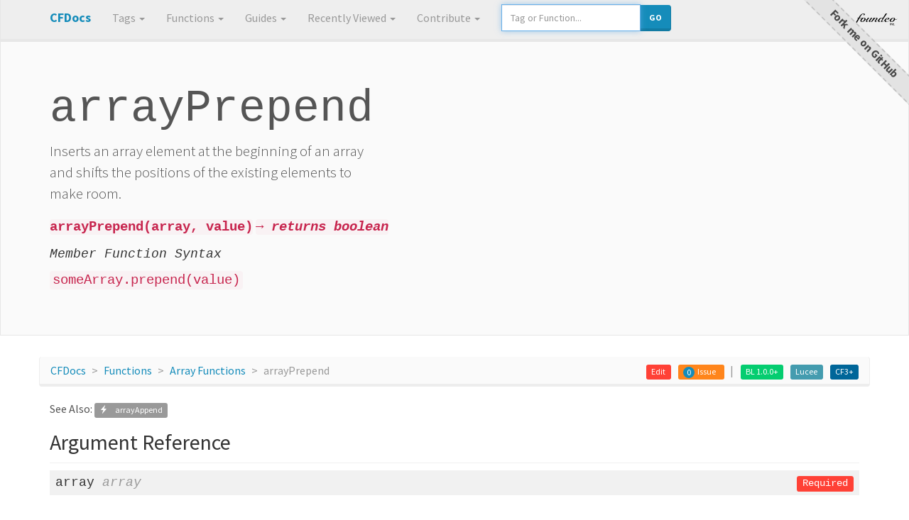

--- FILE ---
content_type: text/html; charset=UTF-8
request_url: https://cfdocs.org/arrayprepend
body_size: 5174
content:
<!DOCTYPE html>
<html lang="en">
<head>
	<meta charset="utf-8">
	<meta name="viewport" content="width=device-width, initial-scale=1.0">
	
	
	
	
	
	<title>arrayPrepend Code Examples and CFML Documentation</title>
	<link href="https://cdn.jsdelivr.net/npm/bootswatch@3.4.1/lumen/bootstrap.min.css" rel="stylesheet" integrity="sha256-Tg2t3ds9B3CEkYurKyNc2E8wV5IoJjPgo0pq7meOeHE=" crossorigin="anonymous">
	
	<link rel="stylesheet" href="https://cdn.jsdelivr.net/npm/color-themes-for-google-code-prettify@2.0.4/dist/themes/tomorrow-night-bright.min.css" integrity="sha256-gLthyoOIaqxAddr/iijlwkUkgioUdF0FB39xaMdblzY=" crossorigin="anonymous" />
	<link href="/assets/v-41117d2ff7f80ac0514a0300167fe4a9/style.css" rel="stylesheet">
	<link rel="search" type="application/opensearchdescription+xml" title="Search CFML Documentation" href="/opensearch.xml" />
	
		<meta name="description" content="Inserts&#x20;an&#x20;array&#x20;element&#x20;at&#x20;the&#x20;beginning&#x20;of&#x20;an&#x20;array&#xa;&#x20;and&#x20;shifts&#x20;the&#x20;positions&#x20;of&#x20;the&#x20;existing&#x20;elements&#x20;to&#xa;&#x20;make&#x20;room.">
		<meta property="og:title" content="arrayPrepend Code Examples and CFML Documentation">
		<meta property="og:site_name" content="CF Docs">
		<meta property="og:url" content="https://cfdocs.org/arrayprepend">
		<meta property="og:description" content="Inserts&#x20;an&#x20;array&#x20;element&#x20;at&#x20;the&#x20;beginning&#x20;of&#x20;an&#x20;array&#xa;&#x20;and&#x20;shifts&#x20;the&#x20;positions&#x20;of&#x20;the&#x20;existing&#x20;elements&#x20;to&#xa;&#x20;make&#x20;room.">
		<meta property="og:type" content="website">
		<meta property="og:image" content="https://cfdocs.org/openimage.cfm?name=arrayprepend">
		<meta property="og:image:alt" content="Inserts&#x20;an&#x20;array&#x20;element&#x20;at&#x20;the&#x20;beginning&#x20;of&#x20;an&#x20;array&#xa;&#x20;and&#x20;shifts&#x20;the&#x20;positions&#x20;of&#x20;the&#x20;existing&#x20;elements&#x20;to&#xa;&#x20;make&#x20;room." />
		<meta property="og:image:width" content="512" />
		<meta property="og:image:height" content="256" />

		<meta name="twitter:image:src" content="https://cfdocs.org/openimage.cfm?name=arrayprepend" />
		<meta name="twitter:site" content="CF Docs" />
		<meta name="twitter:card" content="summary_large_image" />
		<meta name="twitter:title" content="arrayPrepend Code Examples and CFML Documentation" />
		<meta name="twitter:description" content="Inserts&#x20;an&#x20;array&#x20;element&#x20;at&#x20;the&#x20;beginning&#x20;of&#x20;an&#x20;array&#xa;&#x20;and&#x20;shifts&#x20;the&#x20;positions&#x20;of&#x20;the&#x20;existing&#x20;elements&#x20;to&#xa;&#x20;make&#x20;room." />
		
			<link rel="canonical" href="https://cfdocs.org/arrayprepend">
		

</head>
<body>
	<nav class="navbar navbar-default navbar-fixed-top">
		
		<div class="container">
			<div class="navbar-header">
				<button type="button" class="navbar-toggle" data-toggle="collapse" data-target=".navbar-collapse">
					<span class="icon-bar"></span>
					<span class="icon-bar"></span>
					<span class="icon-bar"></span>
				</button>
				<a class="navbar-brand" href="/"><span class="text-primary">CFDocs</span></a>
			</div>
			<div class="navbar-collapse collapse">
				<ul class="nav navbar-nav">
					
					<li class="dropdown">
						<a href="/tags" class="dropdown-toggle" data-toggle="dropdown">Tags <b class="caret"></b></a>
						<ul class="dropdown-menu">
							<li><a href="/tags">All Tags</a></li>
							<li class="divider"></li>
					
						
					
						
					
						
					
						
					
						
					
						
					
						
					
						
					
						
					
						
					
						
					
						
					
						
					
						
					
						
					
						
					
						
					
						
					
						
							<li><a href="/database%2Dtags">Database Tags</a></li>
						
					
						
					
						
					
						
					
						
					
						
					
						
					
						
					
						
					
						
					
						
					
						
					
						
					
						
							<li><a href="/protocol%2Dtags">Network Protocol Tags</a></li>
						
					
						
					
						
					
						
					
						
					
						
					
						
							<li><a href="/system%2Dtags">System Tags</a></li>
						
					
						
					
						
							<li><a href="/ui%2Dtags">UI Tags</a></li>
						
					
						</ul>
					</li>
					<li class="dropdown">
						<a href="/functions" class="dropdown-toggle" data-toggle="dropdown">Functions <b class="caret"></b></a>
						<ul class="dropdown-menu">
							<li><a href="/functions">All Functions</a></li>
							<li class="divider"></li>
					
						
					
						
							<li><a href="/array%2Dfunctions">Array Functions</a></li>
						
					
						
							<li><a href="/cache%2Dfunctions">Cache Functions</a></li>
						
					
						
					
						
					
						
					
						
					
						
					
						
					
						
					
						
					
						
					
						
					
						
					
						
					
						
					
						
							<li><a href="/collection%2Dfunctions">Collection Functions</a></li>
						
					
						
							<li><a href="/conversion%2Dfunctions">Conversion Functions</a></li>
						
					
						
					
						
							<li><a href="/date%2Dand%2Dtime%2Dfunctions">Date and Time Functions</a></li>
						
					
						
							<li><a href="/decision%2Dfunctions">Decision Functions</a></li>
						
					
						
							<li><a href="/filesystem%2Dfunctions">Filesystem Functions</a></li>
						
					
						
							<li><a href="/formatting%2Dfunctions">Formatting Functions</a></li>
						
					
						
					
						
					
						
							<li><a href="/image%2Dfunctions">Image Manipulation Functions</a></li>
						
					
						
							<li><a href="/list%2Dfunctions">List Functions</a></li>
						
					
						
					
						
					
						
							<li><a href="/math%2Dfunctions">Math Functions</a></li>
						
					
						
							<li><a href="/orm%2Dfunctions">ORM Functions</a></li>
						
					
						
					
						
							<li><a href="/query%2Dfunctions">Query Manipulation Functions</a></li>
						
					
						
							<li><a href="/security%2Dfunctions">Security Functions</a></li>
						
					
						
							<li><a href="/spreadsheet%2Dfunctions">Spreadsheet Manipulation Functions</a></li>
						
					
						
							<li><a href="/string%2Dfunctions">String Functions</a></li>
						
					
						
							<li><a href="/struct%2Dfunctions">Structure Functions</a></li>
						
					
						
					
						
					
						
					
						</ul>
					</li>
					<li class="dropdown">
						<a href="#" class="dropdown-toggle" data-toggle="dropdown">Guides <b class="caret"></b></a>
						<ul class="dropdown-menu">
							<li><a href="/application%2Dcfc">Application.cfc</a></li>
						
							<li><a href="/acf%2Donly">Adobe ColdFusion only</a></li>
						
							<li><a href="/application">Application.cfc</a></li>
						
							<li><a href="/security%2Dauthentication">Authentication Guide</a></li>
						
							<li><a href="/first%5Fclass">Built in ColdFusion Functions as First Class Citizens</a></li>
						
							<li><a href="/script">CFScript Syntax Guide</a></li>
						
							<li><a href="/cfsqltype%2Dcheatsheet">CFSqlType Cheatsheet</a></li>
						
							<li><a href="/cgi%2Dscope">CGI Scope</a></li>
						
							<li><a href="/closures">ColdFusion Closures</a></li>
						
							<li><a href="/system%2Dproperties">ColdFusion Java System Properties</a></li>
						
							<li><a href="/member">ColdFusion Member Functions</a></li>
						
							<li><a href="/security">ColdFusion Security Guide</a></li>
						
							<li><a href="/coldfusion%2Dversions">ColdFusion Versions</a></li>
						
							<li><a href="/datetime">Date Time Cheatsheet</a></li>
						
							<li><a href="/deprecated">Deprecated</a></li>
						
							<li><a href="/discouraged">Discouraged</a></li>
						
							<li><a href="/elvis">Elvis Operator</a></li>
						
							<li><a href="/security%2Dencryption">Encryption Guide</a></li>
						
							<li><a href="/error%2Dhandling">Error handling</a></li>
						
							<li><a href="/for">For Loops in CFML / CFScript</a></li>
						
							<li><a href="/java">Java Integration Guide</a></li>
						
							<li><a href="/lucee%2Donly">Lucee only</a></li>
						
							<li><a href="/new">New operator</a></li>
						
							<li><a href="/security%2Dobfuscation">Obfuscation Guide</a></li>
						
							<li><a href="/operators">Operators in CFML</a></li>
						
							<li><a href="/ormsettings">ORM Settings Struct</a></li>
						
							<li><a href="/scopes">Scopes</a></li>
						
							<li><a href="/server%2Dscope">Server Scope</a></li>
						
							<li><a href="/security%2Dsession%2Dmanagement">Session Management Guide</a></li>
						
							<li><a href="/strings">Strings</a></li>
						
							<li><a href="/testbox">TestBox Quick Reference</a></li>
						
							<li><a href="/variables%2Dscope">Variables Scope</a></li>
						
						</ul>
					</li>
					<li class="dropdown">
						<a href="#" class="dropdown-toggle" data-toggle="dropdown">Recently Viewed <b class="caret"></b></a>
						<ul class="dropdown-menu" id="recentitems">
						</ul>
					</li>
					<li class="dropdown">
						<a href="#" class="dropdown-toggle" data-toggle="dropdown">Contribute <b class="caret"></b></a>
						<ul class="dropdown-menu">
							<li><a href="/how-to-contribute">How to</a></li>
							
							<li><a href="/utilities/json/">Add an Example</a></li>
							<li><a href="https://github.com/foundeo/cfdocs/issues">More...</a></li>
						</ul>
					</li>
				
				</ul>
				<form class="navbar-form navbar-left hidden-sm hidden-xs" id="search">
					<div class="form-group">
						<div class="input-group">
							<input type="text" style="width:100%" placeholder="Tag or Function..." id="lookup-box" class="form-control">
							<div class="input-group-btn">
								<button type="submit" class="btn btn-primary" style="    margin-top: -4px;">Go</button>
							</div>
						</div>
					</div>
				</form>
				<a href="https://foundeo.com/" rel="noopener" class="visible-md visible-lg" id="foundeo"><img src="/assets/img/foundeo.png"></a>
			</div><!--/.navbar-collapse -->
		</div>
	</nav>

	




	
	
	
	



	
	
		
	
	
		
	
	
		
	
	<div class="jumbotron">
		<div class="container" data-doc="arrayPrepend">
			<h1 id="docname">arrayPrepend</h1>
			<p>Inserts an array element at the beginning of an array<br /> and shifts the positions of the existing elements to<br /> make room.</p>
			
				<p id="syntax">
					
					<code>arrayPrepend&#x28;array, value&#x29;</code>
					
						<code><em>&#8594; returns boolean</em></code>
					
				</p>
				
					
						<h4><em>Member Function Syntax</em></h4>
						<p id="member-syntax">
							<code>someArray.prepend&#x28;value&#x29;</code>
							
						</p>
					
				
			
			
			
		</div>
	</div>

	
		<ol class="breadcrumb container">
			<li><a href="/">CFDocs</a></li>
			
			<li><a href="/functions">Functions</a></li>
			
			
		
			<li><a href="/array%2Dfunctions">Array Functions</a></li>
			<li class="active">arrayPrepend</li>

			
				<li class="pull-right">
					<a href="https://helpx.adobe.com/coldfusion/cfml-reference/coldfusion-functions/functions-a-b/arrayprepend.html" title="Official Adobe ColdFusion Docs" class="label label-acf">CF3+</a>
				</li>
			
			
				<li class="pull-right">
					<a href="https://docs.lucee.org/reference/functions/arrayprepend.html" title="Official Lucee Docs" class="label label-lucee">Lucee</a>
				</li>
			
			
				<li class="pull-right">
					<a href="https://boxlang.ortusbooks.com/boxlang-language/reference/built-in-functions/array/arrayprepend" title="Official BoxLang Docs" class="label label-boxlang">BL 1.0.0+</a>
				</li>
			
			
				<li role="separator" class="pull-right divider"></li>
			
			<li class="pull-right">
				<span class="label label-warning">
					<a href="https://github.com/foundeo/cfdocs/issues?q=is:issue%20is:open%20arrayPrepend" class="issuecount badge">0</a>
					<a href="https://github.com/foundeo/cfdocs/issues/new?title=arrayPrepend" rel="nofollow" class="issuebutton" title="Report an Issue">Issue</a>
				</span>
			</li>
			
				<li class="pull-right">
					<a href="https://github.com/foundeo/cfdocs/edit/master/data/en/arrayprepend.json" rel="nofollow" class="label label-danger">Edit</a>
				</li>
			
		</ol>
	

	<div class="container">
		
			
				<div class="related">
					See Also:
					
						<a href="/arrayappend" class="related label label-default">
							
								<span class="glyphicon glyphicon-flash"></span>
							&ensp;
							arrayAppend
						</a>
					
					
				</div>
			
		

		
			<h2>
				
					Argument Reference
				
			</h2>

			
				<div class="param" id="p-array">
					<h4>
						array
						<em><span class="text-muted">array</span></em>
						<div class="pull-right"><span class="label label-danger">Required</span></div>
						
					</h4>
					<div class="p-desc">
						
						
						
					</div>
				</div>
			
				<div class="param" id="p-value">
					<h4>
						value
						<em><span class="text-muted">any</span></em>
						<div class="pull-right"><span class="label label-danger">Required</span></div>
						
					</h4>
					<div class="p-desc">
						
						
						
					</div>
				</div>
			
		

		
			
			
				
			
				
			
				
			
				
			
			
		

		
		
			<h2 id="examples">
				Examples
				<button type="button" style="margin-left:5px" class="btn btn-primary" data-toggle="modal" data-target=".add-example-modal-lg"><span class="glyphicon glyphicon-plus"></span> Add An Example</button>
				<div>
					<small>Sample code invoking the arrayPrepend function</small>
				</div>
			</h2>

			<div class="modal fade add-example-modal-lg" tabindex="-1" role="dialog" aria-labelledby="myLargeModalLabel">
				<div class="modal-dialog modal-lg" role="document">
				<div class="modal-content">
					<div class="modal-header">
						<button type="button" class="close" data-dismiss="modal" aria-label="Close"><span aria-hidden="true">&times;</span></button>
						<h4 class="modal-title" id="gridSystemModalLabel">Add an Example for: arrayPrepend</h4>
						<div>Use this form to create the Serialized JSON string needed to add an example into the docs.</div>
					</div>
					<div class="modal-body">
						<div class="row form">
							<div class="col-md-7">
								<input type="text" id="example-form-title" class="form-control" value="" placeholder="Title">
								<br>
								<input  type="text" id="example-form-description" class="form-control" value="" placeholder="Description">
								<br>

								<textarea  id="example-form-code" placeholder="Code" class="form-control" rows="8"></textarea>
								<br>

								<input  type="text" id="example-form-result" class="form-control" value="" placeholder="Expected Result or Output of the Code Example">
								<br>
								<select id="example-form-runnable" class="form-control">
									<option value="0">No - Do not show Run Code Button</option>
									<option value="1" selected="selected">Yes - Show Run Code Button</option>
								</select>
							</div>

							<div class="col-md-5">
								<ol style="margin-left: -21px;">
									<li>Copy the generated code below	</li>
									<li><a href="https://github.com/foundeo/cfdocs/edit/master/data/en/arrayprepend.json" target="_blank" rel="nofollow" class="label label-danger">Click Here to edit doc for: arrayPrepend</a></li>
									<li> Update doc by adding the example in the examples section</li>
									<li> Scroll to the bottom and click "Propose Change"</li>
								</ol>
								<textarea rows="14" id="example-form-output" class="form-control"></textarea>
							</div>
						</div>
					</div>
				</div>
				</div>
			</div>
		
		
			
			
			
				
				<div class="panel panel-default">
					<div class="panel-heading" role="tab" id="headingOne">
						<h4 class="panel-title" id="ex1">
							<a role="button" data-toggle="collapse" data-parent="#accordion" href="#collapseEx1" aria-expanded="true" aria-controls="collapseEx1">
							  Prepend a value to an array
							</a>
						</h4>
					</div>
					<div id="collapseEx1" class="panel-collapse collapse in" role="tabpanel" aria-labelledby="headingOne">
						<div class="panel-body">
							
								<div class="pull-right">
									<button class="example-btn btn btn-default" data-name="arrayprepend" data-index="1"><span class="glyphicon glyphicon-play-circle"></span>&nbsp; Run Code</button>
								</div>
							
								<div class="pull-right" style="margin-right:10px">
									<button class="copy-btn btn btn-default" onclick="copyTextToClipboard('code1')" ><span class="glyphicon glyphicon-copy"></span>&nbsp; Copy Code</button>
								</div>
							<p class="clearfix">Uses the arrayPrepend function to prepend a value to the beginning of an array and shifts the positions of the existing elements.</p>
							<pre class="prettyprint"><code id="code1">someArray &#x3d; &#x5b;3,2,1&#x5d;&#x3b; &#xa;arrayPrepend&#x28;someArray, 4&#x29;&#x3b;&#xa;writeDump&#x28;someArray&#x29;&#x3b;</code></pre>
							
								<p><strong>Expected Result: </strong> &#x5b;4,3,2,1&#x5d;</p>
							
						</div>
					</div>
				</div>
			
				
				<div class="panel panel-default">
					<div class="panel-heading" role="tab" id="headingOne">
						<h4 class="panel-title" id="ex2">
							<a role="button" data-toggle="collapse" data-parent="#accordion" href="#collapseEx2" aria-expanded="true" aria-controls="collapseEx2">
							  Prepend a value to an array using the Array member function
							</a>
						</h4>
					</div>
					<div id="collapseEx2" class="panel-collapse collapse in" role="tabpanel" aria-labelledby="headingOne">
						<div class="panel-body">
							
								<div class="pull-right">
									<button class="example-btn btn btn-default" data-name="arrayprepend" data-index="2"><span class="glyphicon glyphicon-play-circle"></span>&nbsp; Run Code</button>
								</div>
							
								<div class="pull-right" style="margin-right:10px">
									<button class="copy-btn btn btn-default" onclick="copyTextToClipboard('code2')" ><span class="glyphicon glyphicon-copy"></span>&nbsp; Copy Code</button>
								</div>
							<p class="clearfix"><span class="label label-acf" title="Requires ColdFusion 11+">CF 11+</span> <span class="label label-lucee" title="Requires Lucee 4.5+">Lucee 4.5+</span> Invoking the prepend function on an array is the same as running arrayPrepend.</p>
							<pre class="prettyprint"><code id="code2">doctorArray &#x3d; &#x5b;&#x27;Eccleston&#x27;,&#x27;Tennant&#x27;,&#x27;Smith&#x27;,&#x27;Capaldi&#x27;&#x5d;&#x3b;&#xa;doctorArray.prepend&#x28;&#x27;Hurt&#x27;&#x29;&#x3b;&#xa;writeDump&#x28;doctorArray&#x29;&#x3b;</code></pre>
							
								<p><strong>Expected Result: </strong> &#x5b;&#x27;Hurt&#x27;,&#x27;Eccleston&#x27;,&#x27;Tennant&#x27;,&#x27;Smith&#x27;,&#x27;Capaldi&#x27;&#x5d;</p>
							
						</div>
					</div>
				</div>
			
			<div class="modal fade example-modal" tabindex="-1" role="dialog">
				<div class="modal-dialog modal-lg">
					<div class="modal-content">
						<div class="modal-header">
							<button type="button" class="close" data-dismiss="modal" aria-label="Close"><span aria-hidden="true">&times;</span></button>
							<h4 class="modal-title">arrayPrepend Example</h4>
						</div>
						<div class="modal-body" id="example-modal-content">
						</div>
					</div>
				</div>
			</div>
		
	</div>




		
	



	<div class="jumbotron" id="cfbreak">
		<div class="container">
			<p>Signup for <a href="https://cfbreak.com/"><code>cfbreak</code></a> to stay updated on the latest news from the ColdFusion / CFML community. One email, every friday.</p>
			<form class="row newsletter" action="https://cfbreak.com/subscribe/" method="POST">
				<input type="hidden" name="referrer" id="referrer" value="https://cfdocs.org/">
				<div class="col-sm-6">
					<input type="email" name="email" id="email" required="required" placeholder="you@example.com" required="required" class="form-control">
				</div>
				<div class="col-sm-4">
					<button type="submit" class="btn btn-secondary">&#10004; Get It</button>
				</div>
		  </form>
		</div>
	</div>


	<footer>
		<div class="container">
			<p>Built &amp; Hosted by <a href="https://foundeo.com/" rel="noopener">Foundeo Inc.</a> | ColdFusion is a trademark of Adobe Systems Incorporated.</p>
		</div>
	</footer>
</div> <!-- /container -->

<script src="https://cdnjs.cloudflare.com/ajax/libs/jquery/3.7.0/jquery.min.js" integrity="sha256-2Pmvv0kuTBOenSvLm6bvfBSSHrUJ+3A7x6P5Ebd07/g=" crossorigin="anonymous" referrerpolicy="no-referrer"></script>
<script src="https://cdnjs.cloudflare.com/ajax/libs/twitter-bootstrap/3.4.1/js/bootstrap.min.js" integrity="sha256-nuL8/2cJ5NDSSwnKD8VqreErSWHtnEP9E7AySL+1ev4=" crossorigin="anonymous" referrerpolicy="no-referrer"></script>
<script src="https://cdnjs.cloudflare.com/ajax/libs/typeahead.js/0.11.1/typeahead.bundle.min.js" integrity="sha256-RWiU4omUU7tQ2M3wmRQNW9UL50MB4CucbRPCbsQv+X0=" crossorigin="anonymous" referrerpolicy="no-referrer"></script>
<script src="/assets/v-41117d2ff7f80ac0514a0300167fe4a9/script.js"></script>

<a href="https://github.com/foundeo/cfdocs/edit/master/data/en/arrayprepend.json" rel="nofollow noopener" class="visible-lg visible-md"><span id="forkme">Fork me on GitHub</span></a>
<script src="https://cdn.jsdelivr.net/npm/code-prettify@0.1.0/loader/prettify.js" integrity="sha256-RBziwa17lG5sX8W6h1PxFJnp3nG2GDPYfTFRCK2kjyI=" crossorigin="anonymous" referrerpolicy="no-referrer"></script>
<script defer src="https://static.cloudflareinsights.com/beacon.min.js/vcd15cbe7772f49c399c6a5babf22c1241717689176015" integrity="sha512-ZpsOmlRQV6y907TI0dKBHq9Md29nnaEIPlkf84rnaERnq6zvWvPUqr2ft8M1aS28oN72PdrCzSjY4U6VaAw1EQ==" data-cf-beacon='{"version":"2024.11.0","token":"60eb9fadeebe424eb0cd8a4b8d23e245","r":1,"server_timing":{"name":{"cfCacheStatus":true,"cfEdge":true,"cfExtPri":true,"cfL4":true,"cfOrigin":true,"cfSpeedBrain":true},"location_startswith":null}}' crossorigin="anonymous"></script>
</body>
</html>


	